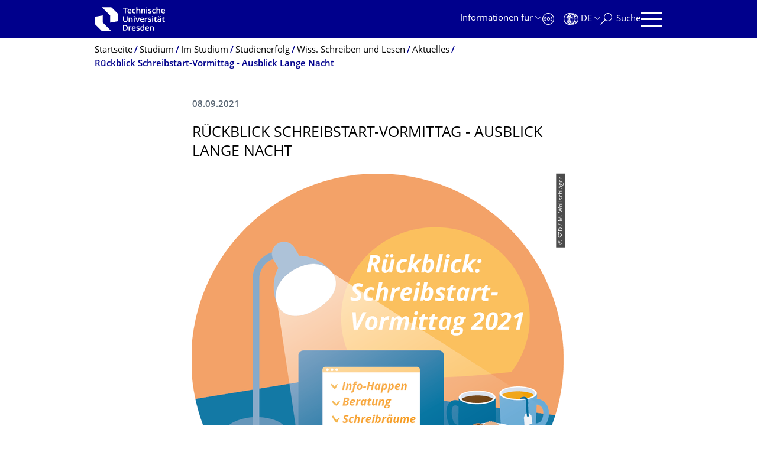

--- FILE ---
content_type: text/html;charset=utf-8
request_url: https://tu-dresden.de/studium/im-studium/studienerfolg/schreibzentrum/aktuelles/rueckblick-schreibstart-vormittag-ausblick-lange-nacht
body_size: 12308
content:
<!DOCTYPE html>
<html xmlns="http://www.w3.org/1999/xhtml" lang="de" xml:lang="de">
<head><meta http-equiv="Content-Type" content="text/html; charset=UTF-8" />
    <meta charset="utf-8" />
    <title>Rückblick Schreibstart-Vormittag - Ausblick Lange Nacht — Studium — TU Dresden</title>
    <meta name="viewport" content="width=device-width, initial-scale=1.0" />
    <meta name="format-detection" content="telephone=no" />

    <meta name="theme-color" content="#00008c" />
<meta content="summary_large_image" name="twitter:card" /><meta content="TU Dresden" property="og:site_name" /><meta content="Rückblick Schreibstart-Vormittag - Ausblick Lange Nacht" property="og:title" /><meta content="website" property="og:type" /><meta content="@tudresden_de" name="twitter:site" /><meta content="1087848551262919" property="fb:app_id" /><meta content="https://www.facebook.com/1087848551262919" property="og:article:publisher" /><meta content="Kurz nach dem Sonnenaufgang für alle Frühaufsteher:innen und all diejenigen, die frühzeitig und motiviert in ihren Arbeitstag starten wollten, fand am Donnerstag, 2.09. von 7 bis 12 Uhr der erste digitale Schreibstart-Vormittag statt. Auf Big Blue Button gestalteten die Teams des …" property="og:description" /><meta content="https://tu-dresden.de/studium/im-studium/studienerfolg/schreibzentrum/aktuelles/rueckblick-schreibstart-vormittag-ausblick-lange-nacht?set_language=de" property="og:url" /><meta content="https://tu-dresden.de/++theme++tud.theme.webcms2/img/tud_logo_og_square.png" property="og:image" /><meta content="417" property="og:image:width" /><meta content="417" property="og:image:height" /><meta content="Logo: Technische Universität Dresden" property="og:image:alt" /><meta content="image/png" property="og:image:type" /><meta name="DC.description" content="Kurz nach dem Sonnenaufgang für alle Frühaufsteher:innen und all diejenigen, die frühzeitig und motiviert in ihren Arbeitstag starten wollten, fand am Donnerstag, 2.09. von 7 bis 12 Uhr der erste digitale Schreibstart-Vormittag statt. Auf Big Blue Button gestalteten die Teams des …" /><meta name="description" content="Kurz nach dem Sonnenaufgang für alle Frühaufsteher:innen und all diejenigen, die frühzeitig und motiviert in ihren Arbeitstag starten wollten, fand am Donnerstag, 2.09. von 7 bis 12 Uhr der erste digitale Schreibstart-Vormittag statt. Auf Big Blue Button gestalteten die Teams des …" /><meta name="DC.format" content="text/html" /><meta name="DC.type" content="News Item" /><meta name="DC.date.valid_range" content="2021/09/08 - " /><meta name="DC.date.modified" content="2021-09-21T09:04:09+01:00" /><meta name="DC.date.created" content="2021-09-02T11:52:22+01:00" /><meta name="DC.language" content="de" /><meta name="viewport" content="width=device-width, initial-scale=1.0" /><link rel="stylesheet" href="https://tu-dresden.de/++plone++production/++unique++2025-12-11T21:53:02.664265/default.css" data-bundle="production" /><link rel="stylesheet" href="https://tu-dresden.de/++theme++tud.theme.webcms2/css/common.css?version=None" data-bundle="tud.theme.webcms2-webpack-common-css" /><link rel="stylesheet" href="https://tu-dresden.de/++plone++static/++unique++2024-11-11%2023%3A39%3A45.815496/plone-legacy-compiled.css" data-bundle="plone-legacy" /><link rel="canonical" href="https://tu-dresden.de/studium/im-studium/studienerfolg/schreibzentrum/aktuelles/rueckblick-schreibstart-vormittag-ausblick-lange-nacht" /><link rel="shortcut icon" type="image/x-icon" href="https://tu-dresden.de/favicon.ico" /><link rel="apple-touch-icon" href="https://tu-dresden.de/touch_icon.png" /><link rel="search" href="https://tu-dresden.de/@@search" title="Website durchsuchen" /><meta name="generator" content="Plone - http://plone.com" /><script type="text/javascript">var PORTAL_URL='https://tu-dresden.de';var PORTAL_SETTINGS={current_language:'de',default_language:'de'},WEBCMS_VERSION='c1cbc9f90c8822ab626217f3b7d2facf1f7bc19e';</script><script type="text/javascript">window.localStorage&&window.localStorage.getItem('WEBCMS')!=WEBCMS_VERSION&&(window.localStorage.clear(),window.localStorage.setItem('WEBCMS',WEBCMS_VERSION))</script><script type="text/javascript" src="https://tu-dresden.de/++plone++production/++unique++2025-12-11T21:53:02.664265/default.js" data-bundle="production"></script><script type="text/javascript" src="https://tu-dresden.de/++plone++static/++unique++2024-11-11%2023%3A39%3A45.815496/plone-legacy-compiled.js" data-bundle="plone-legacy"></script><meta content="https://tu-dresden.de/studium/im-studium/ressourcen/bilder/schreibzentrum/illustrationen-icons/angebote/Schreibstart-Rueckblick.png/@@images/2bc9b057-c92c-4b3d-bde5-b6f295da214d.png" property="og:image" /><meta content="Eine Lampe beleuchtet einen aufgeklappten Laptop, auf welchem steht &quot;Info-Happen&quot;, &quot;Beratung&quot;, &quot;Schreibräume&quot;. Dahinter eine aufgehende Sonne mit den Worten: &quot;Rückblick: Schreibstart-Vormittag 2021&quot;." property="og:image:alt" /></head>
<body class="frontend icons-on portaltype-news-item section-studium site-TUD subsection-im-studium subsection-im-studium-studienerfolg subsection-im-studium-studienerfolg-schreibzentrum template-newsitem_view thumbs-on userrole-anonymous viewpermission-view" dir="ltr" data-portal-url="https://tu-dresden.de" data-base-url="https://tu-dresden.de/studium/im-studium/studienerfolg/schreibzentrum/aktuelles/rueckblick-schreibstart-vormittag-ausblick-lange-nacht" data-view-url="https://tu-dresden.de/studium/im-studium/studienerfolg/schreibzentrum/aktuelles/rueckblick-schreibstart-vormittag-ausblick-lange-nacht" data-i18ncatalogurl="https://tu-dresden.de/plonejsi18n" data-pat-plone-modal="" data-pat-structureupdater="" data-pat-upload="" data-pat-pickadate="{&quot;selectYears&quot;: 200}"><div id="body-wrapper">
<div id="skiplinks">
        <ul>
            <li>
                <a class="show-on-focus show-for-large" href="#navigation-panel" data-collapse="" data-open="navigation-panel">Zur Hauptnavigation springen</a>
                <a class="show-on-focus hide-for-large" href="#navigation-panel" data-collapse="" data-open="variable-header-container">Zur Hauptnavigation springen</a>
            </li>
            <li>
                <a href="#navigation-search" data-collapse="" data-open="navigation-search" class="show-on-focus">Zur Suche springen</a>
            </li>
            <li>
                <a href="#main" class="show-on-focus">Zum Inhalt springen</a>
            </li>
        </ul>
    </div>
<div id="blur"></div>
<header role="banner" id="header">
    <div class="row column">
        <div id="portal-header">
            <div id="portal-logo">
        <a href="https://tu-dresden.de" title="Technische Universität Dresden">
            <img class="white" src="https://tu-dresden.de/++theme++tud.theme.webcms2/img/tud-logo-white-2025-v2.svg" alt="Logo: Technische Universität Dresden" />
        </a>
    </div>
            <div id="variable-header-container-button" class="nav-button hide-for-large">
                <button data-toggle="variable-header-container" class="navigation" title="Navigation" aria-label=""><span class="nav-icon" data-toggler=".aria-expanded" aria-label="Navigation">
                    <span class="icon-bar"></span>
                    <span class="icon-bar"></span>
                    <span class="icon-bar"></span>
                    <span class="icon-bar"></span>
                </span><span class="icon-bar"></span><span class="icon-bar"></span><span class="icon-bar"></span><span class="icon-bar"></span></button>
            </div>
            <div id="variable-header-container" data-toggler="" data-animate="slide-in-right slide-out-right" data-close-on-click="true">
                <div class="wrapper"><div class="variable-header-item item-targetgroups">
    <div id="navigation-targetgroups-button" class="nav-button nav-menu-button nav-button-underline">
        <button data-toggle="navigation-targetgroups" data-toggler-group="nav-bar">
            <span>Informationen für</span>
        </button>
    </div>
    <div id="navigation-targetgroups" class="nav-menu nav-panel" data-animation="slide-vertical" data-toggler=".open" data-close-on-click="true">
        <div class="nav-panel-content">
            <ul>
                
                    
                    <li id="prospective_students">
                        <a href="https://tu-dresden.de/studium/vor-dem-studium" title="Studieninteressierte">Studieninteressierte</a>
                    </li>
                
                    
                    <li id="students">
                        <a href="https://tu-dresden.de/studium/im-studium" title="Studierende">Studierende</a>
                    </li>
                
                    
                    <li id="partners">
                        <a href="https://tu-dresden.de/kooperation/kooperationsmoeglichkeiten" title="Kooperationspartner:innen">Kooperationspartner:innen</a>
                    </li>
                
                    
                    <li id="jobseekers">
                        <a href="https://tu-dresden.de/tu-dresden/arbeiten-an-der-tud" title="Jobinteressierte">Jobinteressierte</a>
                    </li>
                
                    
                    <li id="employees">
                        <a href="https://intranet.tu-dresden.de" title="Mitarbeitende">Mitarbeitende</a>
                    </li>
                
                    
                    <li id="press">
                        <a href="https://tu-dresden.de/tu-dresden/newsportal/medien" title="Medien">Medien</a>
                    </li>
                
            </ul>
        </div>
    </div>
</div><div id="navigation-shortcuts" class="variable-header-item item-shortcuts">
        
            <div class="nav-button nav-button-invert" id="navigation-emergency">
                <a href="https://tu-dresden.de/tu-dresden/kontakte-services/notfallkontakte" title="Notfall" aria-label="Notfall" class="emergency">
                </a>
            </div>
        
            <div class="nav-button nav-button-invert" id="navigation-accessibility">
                <a href="https://tu-dresden.de/barrierefreiheit" title="Barrierefreiheit" aria-label="Barrierefreiheit" class="accessibility">
                </a>
            </div>
        
    </div><div class="variable-header-item item-language">
        
        <div id="navigation-languages-button" class="nav-button nav-menu-button nav-button-underline">
            <button class="language" data-toggle="navigation-languages" data-toggler-group="nav-bar" aria-label="Sprache Deutsch ausgewählt">
                <span>De</span>
            </button>
        </div>
        <div id="navigation-languages" class="nav-menu nav-panel" data-animation="slide-vertical" data-toggler=".open" data-close-on-click="true">
            <div class="nav-panel-content">
                <nav class="columns-12" role="navigation">
                    <ul id="portal-languageselector" aria-label="Sprache Deutsch ausgewählt">
                        
                            <li>
                                <a href="https://tu-dresden.de/studium/im-studium/studienerfolg/schreibzentrum/aktuelles/rueckblick-schreibstart-vormittag-ausblick-lange-nacht?set_language=en" data-code="en" hreflang="en" lang="en" title="English" xml:lang="en">
                                    <span>English</span>
                                </a>
                            </li>
                        
                            <li class="active">
                                <a href="https://tu-dresden.de/studium/im-studium/studienerfolg/schreibzentrum/aktuelles/rueckblick-schreibstart-vormittag-ausblick-lange-nacht?set_language=de" data-code="de" hreflang="de" lang="de" title="Deutsch" xml:lang="de">
                                    <span>Deutsch</span>
                                </a>
                            </li>
                        
                    </ul>
                </nav>
            </div>
        </div>
    </div><div class="variable-header-item item-search">
    <div id="navigation-search-button" class="nav-button nav-button-underline">
        <button class="search" data-toggle="navigation-search" data-toggler-group="nav-bar" aria-label="Suche">
            <span aria-hidden="true" class="show-for-large">Suche</span>
            <span aria-hidden="true" class="mobile-close">Zurück</span>
        </button>
    </div>
    <div id="navigation-search" data-animate="{&quot;medium down&quot;: &quot;slide-in-right slide-out-right&quot;, &quot;large up&quot;: &quot;slide-in-down slide-out-up&quot;}" data-toggler="" data-close-on-click="true">
        <div class="nav-panel-content">
                <form id="livesearch" role="search" class="search-form" action="https://tu-dresden.de/studium/@@search">
                    <div class="input-group underline">
                        <label for="global-search" class="show-for-sr">Suche</label>
                        <input type="text" id="global-search" class="input-group-field" placeholder="Suchbegriff eingeben…" title="Suchbegriff eingeben…" name="SearchableText" />
                        
                        <div class="input-group-button">
                            <input type="submit" class="button" disabled="disabled" value="Suchen" />
                        </div>
                    </div>
                    <div class="input-group">
                        <div class="limited-search input-group-field">
                            <div class="checkboxes-group">
                                <input type="checkbox" name="search-limited" id="search-limited" value="searchbox_limited" checked="checked" />
                                <label for="search-limited">Suche beschränken auf das Hauptthema <span>Studium</span></label>
                            </div>
                        </div>
                    </div>
                </form>
        </div>
    </div>
</div><div class="variable-header-item">
        <div id="navigation-panel-button" class="nav-button show-for-large">
            <button data-toggle="navigation-panel" class="navigation" title="Navigation">
                <span class="nav-icon" data-toggler=".aria-expanded" aria-label="Navigation">
                    <span class="icon-bar"></span>
                    <span class="icon-bar"></span>
                    <span class="icon-bar"></span>
                    <span class="icon-bar"></span>
                </span>
            </button>
        </div>
        <div id="navigation-panel" data-toggler="" data-animate="slide-in-right slide-out-right" data-close-on-click="true">
            <div class="wrapper">
                <div class="nav-panel-content small-12">
                    <script type="text/javascript">
                        var structure_path = {"title": {"de": "Fakult\u00e4ten &amp; Einrichtungen", "en": "Faculties &amp; Units"}, "url": "", "children": [], "active": true, "type": "Site Root", "id": "TUD_org"};
                    </script>
                    <nav id="navigation" aria-labelledby="navigation-panel-button">
                    </nav>
                </div>
            </div>

            <div id="navigation-loginoff-button" class="nav-button nav-button-underline">
                <a href="/Shibboleth.sso/Login?target=https%3A%2F%2Ftu-dresden.de%2Flogged_in%3Fcame_from%3Dhttps%253A%252F%252Ftu-dresden.de%252Fstudium%252Fim-studium%252Fstudienerfolg%252Fschreibzentrum%252Faktuelles%252Frueckblick-schreibstart-vormittag-ausblick-lange-nacht" class="login" title="Web-Content-Management-System der TU Dresden">Redaktionslogin</a>
            </div>
        </div>
    </div></div>
            </div>
        </div>
    </div>
</header>
<div id="content-header">
    
    <div id="user-information"></div>
    <div id="manage-content">
        <div class="row">
            <div class="columns small-12">
                <ul id="manage-content-actions"></ul>
            </div>
        </div>
    </div>
    <div class="bc-bar">
        <div class="row">
            <nav id="nav-breadcrumbs" class="column nav-breadcrumbs" aria-labelledby="nav-breadcrumbs-label" data-breadcrumbs-root="">
        
        
            <span id="nav-breadcrumbs-label" class="show-for-sr">Breadcrumb-Menü</span>
            <ul>
                
                    <li>
                        <a href="https://tu-dresden.de">
                            <span>Startseite</span>
                        </a>
                    </li>
                
                    <li>
                        <a href="https://tu-dresden.de/studium">
                            <span>Studium</span>
                        </a>
                    </li>
                
                    <li>
                        <a href="https://tu-dresden.de/studium/im-studium">
                            <span>Im Studium</span>
                        </a>
                    </li>
                
                    <li>
                        <a href="https://tu-dresden.de/studium/im-studium/studienerfolg">
                            <span>Studienerfolg</span>
                        </a>
                    </li>
                
                    <li>
                        <a href="https://tu-dresden.de/studium/im-studium/studienerfolg/schreibzentrum">
                            <span>Wiss. Schreiben und Lesen</span>
                        </a>
                    </li>
                
                    <li>
                        <a href="https://tu-dresden.de/studium/im-studium/studienerfolg/schreibzentrum/aktuelles">
                            <span>Aktuelles</span>
                        </a>
                    </li>
                
                    <li aria-current="page">
                        <a href="https://tu-dresden.de/studium/im-studium/studienerfolg/schreibzentrum/aktuelles/rueckblick-schreibstart-vormittag-ausblick-lange-nacht">
                            <span>Rückblick Schreibstart-Vormittag - Ausblick Lange Nacht</span>
                        </a>
                    </li>
                
            </ul>
        
    </nav>
        </div>
    </div>
    <div class="slot" id="portal-message-slot">
        <div class="row" id="portal-message"></div>
        <div id="multilanguage-information"></div>
    </div>
</div>
<main role="main" id="main"><article role="article" class="row">
        <div id="contentSlot" class="contentSlot">
            <div class="formatted auto-link" id="content">
                    <header>
            <div id="viewlet-above-content-title"></div>
            
              
            
            <div id="viewlet-below-content-title"></div>

            
              
            
          </header><div id="viewlet-above-content-body"></div><div id="content-core">
            
            <section class="news-details">
                <header class="news-header">
                    <p class="date">
                        <span>08.09.2021</span>
                    </p>
                    <h1 class="documentFirstHeadig">Rückblick Schreibstart-Vormittag - Ausblick Lange Nacht</h1>
                </header>
            </section>
            <div id="content-core" class="news-content">
                
                      


    
        
            <div class="tudbox tudbox_width_full">
                


    
        <div class="image-box">
            
                
    

                <div class="row collapse">
                    <div class="columns small-12">
                        <div data-gallery="" class="media-container">
                            <figure class="media image gallery-item">
                                <a title="Zoom" class="no-icon" href="https://tu-dresden.de/studium/im-studium/ressourcen/bilder/schreibzentrum/illustrationen-icons/angebote/Schreibstart-Rueckblick.png/@@images/2bc9b057-c92c-4b3d-bde5-b6f295da214d.png">
                                    
                                        
    

        

        

        
            <span class="picture-element" data-alt="Eine Lampe beleuchtet einen aufgeklappten Laptop, auf welchem steht &quot;Info-Happen&quot;, &quot;Beratung&quot;, &quot;Schreibräume&quot;. Dahinter eine aufgehende Sonne mit den Worten: &quot;Rückblick: Schreibstart-Vormittag 2021&quot;.">

                  


                      <picture data-alt="Eine Lampe beleuchtet einen aufgeklappten Laptop, auf welchem steht &quot;Info-Happen&quot;, &quot;Beratung&quot;, &quot;Schreibräume&quot;. Dahinter eine aufgehende Sonne mit den Worten: &quot;Rückblick: Schreibstart-Vormittag 2021&quot;." data-default-src="https://tu-dresden.de/studium/im-studium/ressourcen/bilder/schreibzentrum/illustrationen-icons/angebote/Schreibstart-Rueckblick.png/@@images/fe974358-ca1b-4a40-a10e-0e68acce992c.png">

                          
                          
                              <source media="(min-width: 641px)" srcset="https://tu-dresden.de/studium/im-studium/ressourcen/bilder/schreibzentrum/illustrationen-icons/angebote/Schreibstart-Rueckblick.png/@@images/fe974358-ca1b-4a40-a10e-0e68acce992c.png"></source>
                          

                          <img alt="Eine Lampe beleuchtet einen aufgeklappten Laptop, auf welchem steht &quot;Info-Happen&quot;, &quot;Beratung&quot;, &quot;Schreibräume&quot;. Dahinter eine aufgehende Sonne mit den Worten: &quot;Rückblick: Schreibstart-Vormittag 2021&quot;." src="https://tu-dresden.de/studium/im-studium/ressourcen/bilder/schreibzentrum/illustrationen-icons/angebote/Schreibstart-Rueckblick.png/@@images/e555e79b-496d-49d0-a9c4-93e41b4364c0.png" />
                      </picture>

                  

                  
                      
    
        
            <span class="copyright-wrapper superimpose" style="width:100.0%">
                
                    <span class="copyright">
                          © SZD / M. Wollschläger
                    </span>
                
            </span>
        
    

                  

            </span>
        



        
    

                                    
                                </a>
                                
                            </figure>
                        </div>
                    </div>
                </div>
            
        </div>
    



</div>
        
    
    



                
                
                <div><p>Kurz nach dem Sonnenaufgang für alle Frühaufsteher:innen und all diejenigen, die frühzeitig und motiviert in ihren Arbeitstag starten wollten, fand am Donnerstag, 2.09. von 7 bis 12 Uhr der erste digitale Schreibstart-Vormittag statt. Auf Big Blue Button gestalteten die Teams des Schreibzentrums der TU-Dresden (SZD) und der SLUB Wissensbar / des SLUB TextLabs Impulsvorträge mit Methoden und Tipps für einen produktiven Start in den Schreibtag als "Info-Happen" und berieten zu individuellen Fragen rund um das wissenschaftliche Schreiben und Arbeiten.</p>
<p>Mit 21 Teilnehmenden waren die "Info-Happen", Impulsvorträge der Teams des Schreibzentrums und der SLUB zu Themen wie "Sorgenfrei in den (Schreib-)Tag: Wie erkenne ich seriöse Literaturquellen?", "Schreibgewohnheiten – der Koffeinkick fürs Schreiben" oder " Müsli und Motivation - Prokrastination wegfrühstücken", am besten besucht und spiegelten sich inhaltlich auch in der "Message to go" über die Brainstorming-Plattform AnswerGarden wieder:</p>


    
        
            <div class="tudbox tudbox_width_full">
                


    
    
        
            <div class="gallery-box gallery-slider-box bg-blue bg-full">
                
                    
                        
                        
    

                        
                            
                                <div data-gallery="">
                                    <div class="row collapse">
                                        <div class="columns gallery-content small-12">
                                            
                                                <span class="box-title-big">Schreibstart-Vormittag 2021</span>
                                            
                                            <div class="owl-carousel owl-full owl-gallery" data-carousel="" data-center="true" data-margin="10" data-responsive="{&quot;0&quot;: {&quot;dots&quot;: true}, &quot;640&quot;: {&quot;dots&quot; : false}}" data-lazy-load="true" data-lazy-load-eager="1" tal:define="lazy_load python: True;" id="owl-ab4c2cc7b5f2433c89da4f6db2103da0">
                                                
                                                    <div class="gallery-item">
                                                        <a class="no-icon" title="Zoom" href="https://tu-dresden.de/studium/im-studium/ressourcen/bilder/schreibzentrum/archiv/schreibstart-vormittag-2021/AnswerGarden_Ende-Schreibstart-Vormittag.png/@@images/946777d4-2e15-4b2a-850d-85420c14a77d.png" data-preview-url="https://tu-dresden.de/studium/im-studium/ressourcen/bilder/schreibzentrum/archiv/schreibstart-vormittag-2021/AnswerGarden_Ende-Schreibstart-Vormittag.png/@@images/69f19a12-a9b1-478f-8bec-6b55a92a8f58.png">
                                                            <figure class="media">
                                                                    
    
        
    

        

        

        
            <span class="picture-element" data-alt="Ein AnswerGarden als Brainstorming zum Abschluss des Schreibstart-Vormittags zurs Frage &quot;Was nimmst du heute mit?&quot;">

                  


                      <picture data-alt="Ein AnswerGarden als Brainstorming zum Abschluss des Schreibstart-Vormittags zurs Frage &quot;Was nimmst du heute mit?&quot;" data-default-src="https://tu-dresden.de/studium/im-studium/ressourcen/bilder/schreibzentrum/archiv/schreibstart-vormittag-2021/AnswerGarden_Ende-Schreibstart-Vormittag.png/@@images/bb04661c-5ae7-44ce-abec-3d10452e85e1.png">

                          
                          
                              <source media="(min-width: 641px)" data-srcset="https://tu-dresden.de/studium/im-studium/ressourcen/bilder/schreibzentrum/archiv/schreibstart-vormittag-2021/AnswerGarden_Ende-Schreibstart-Vormittag.png/@@images/bb04661c-5ae7-44ce-abec-3d10452e85e1.png" class="owl-lazy"></source>
                          

                          <img alt="Ein AnswerGarden als Brainstorming zum Abschluss des Schreibstart-Vormittags zurs Frage &quot;Was nimmst du heute mit?&quot;" data-src="https://tu-dresden.de/studium/im-studium/ressourcen/bilder/schreibzentrum/archiv/schreibstart-vormittag-2021/AnswerGarden_Ende-Schreibstart-Vormittag.png/@@images/01849fda-a750-4328-99d9-105642117ac5.png" class="owl-lazy" />
                      </picture>

                  

                  

            </span>
        



        
    

    

                                                            </figure>
                                                        </a>
                                                        
                                                            <figcaption class="caption">
                                                                <p>
                                                                    Ein Screenshot des Brainstormings der Teilnehmenden am Ende des Schreibstart-Vormittags zur Frage: "Was nimmst du heute für dich mit?"
                                                                    
    
        
            <span class="copyright-wrapper" style="">
                <a class="copyright-link no-icon" href="https://answergarden.ch/">
                    <span class="copyright">
                          © answergarden.ch
                    </span>
                </a>
            </span>
        
    

                                                                </p>
                                                            </figcaption>
                                                        
                                                    </div>
                                                
                                                    <div class="gallery-item">
                                                        <a class="no-icon" title="Zoom" href="https://tu-dresden.de/studium/im-studium/ressourcen/bilder/schreibzentrum/archiv/schreibstart-vormittag-2021/Start_Lerche-Eule.png/@@images/9ac201c6-5e2b-41c8-b95e-8914a57625e7.png" data-preview-url="https://tu-dresden.de/studium/im-studium/ressourcen/bilder/schreibzentrum/archiv/schreibstart-vormittag-2021/Start_Lerche-Eule.png/@@images/edf12881-4388-4d16-af8d-167ce4ef49a6.png">
                                                            <figure class="media">
                                                                    
    
        
    

        

        

        
            <span class="picture-element" data-alt="Eine Whiteboardfolie, in die Teilnehmende Zeitspannen markiert haben, zu denen sie besonders gut arbeiten: morgens/vormittags (&quot;Lerche&quot;) und nachmittags/abends (&quot;Eule&quot;) sind ungefähr gleich oft angegeben.">

                  


                      <picture data-alt="Eine Whiteboardfolie, in die Teilnehmende Zeitspannen markiert haben, zu denen sie besonders gut arbeiten: morgens/vormittags (&quot;Lerche&quot;) und nachmittags/abends (&quot;Eule&quot;) sind ungefähr gleich oft angegeben." data-default-src="https://tu-dresden.de/studium/im-studium/ressourcen/bilder/schreibzentrum/archiv/schreibstart-vormittag-2021/Start_Lerche-Eule.png/@@images/8e4b7dc2-4c9d-4dca-a1f8-8642b176cd7e.png">

                          
                          
                              <source media="(min-width: 641px)" data-srcset="https://tu-dresden.de/studium/im-studium/ressourcen/bilder/schreibzentrum/archiv/schreibstart-vormittag-2021/Start_Lerche-Eule.png/@@images/8e4b7dc2-4c9d-4dca-a1f8-8642b176cd7e.png" class="owl-lazy"></source>
                          

                          <img alt="Eine Whiteboardfolie, in die Teilnehmende Zeitspannen markiert haben, zu denen sie besonders gut arbeiten: morgens/vormittags (&quot;Lerche&quot;) und nachmittags/abends (&quot;Eule&quot;) sind ungefähr gleich oft angegeben." data-src="https://tu-dresden.de/studium/im-studium/ressourcen/bilder/schreibzentrum/archiv/schreibstart-vormittag-2021/Start_Lerche-Eule.png/@@images/cee928b8-9f74-4549-965d-058ff635c3a1.png" class="owl-lazy" />
                      </picture>

                  

                  

            </span>
        



        
    

    

                                                            </figure>
                                                        </a>
                                                        
                                                            <figcaption class="caption">
                                                                <p>
                                                                    Ein Screenshot aus der Präsentation zum Auftakt des Schreibstart-Vormittags zur Frage, zu welcher Uhrzeit man am liebsten schreibe bzw. sich mit seinen Schreibprojekten befasse.
                                                                    
    

                                                                </p>
                                                            </figcaption>
                                                        
                                                    </div>
                                                
                                                    <div class="gallery-item">
                                                        <a class="no-icon" title="Zoom" href="https://tu-dresden.de/studium/im-studium/ressourcen/bilder/schreibzentrum/archiv/schreibstart-vormittag-2021/Start-Lieblingsschreibort.png/@@images/46e7b086-06b5-4e8a-bd3d-7b0d204a21b6.png" data-preview-url="https://tu-dresden.de/studium/im-studium/ressourcen/bilder/schreibzentrum/archiv/schreibstart-vormittag-2021/Start-Lieblingsschreibort.png/@@images/d45338d3-9174-4f63-95b3-76838b8661fc.png">
                                                            <figure class="media">
                                                                    
    
        
    

        

        

        
            <span class="picture-element" data-alt="Eine Whiteboardfolie, auf der die Teilnehmenden ihre Lieblingsorte zum Schreiben markiert haben: Schreibtisch, Küchentisch, Bett, Sofa, Draußen.">

                  


                      <picture data-alt="Eine Whiteboardfolie, auf der die Teilnehmenden ihre Lieblingsorte zum Schreiben markiert haben: Schreibtisch, Küchentisch, Bett, Sofa, Draußen." data-default-src="https://tu-dresden.de/studium/im-studium/ressourcen/bilder/schreibzentrum/archiv/schreibstart-vormittag-2021/Start-Lieblingsschreibort.png/@@images/36b5ec00-6cfc-4fc5-8196-75f430d874c4.png">

                          
                          
                              <source media="(min-width: 641px)" data-srcset="https://tu-dresden.de/studium/im-studium/ressourcen/bilder/schreibzentrum/archiv/schreibstart-vormittag-2021/Start-Lieblingsschreibort.png/@@images/36b5ec00-6cfc-4fc5-8196-75f430d874c4.png" class="owl-lazy"></source>
                          

                          <img alt="Eine Whiteboardfolie, auf der die Teilnehmenden ihre Lieblingsorte zum Schreiben markiert haben: Schreibtisch, Küchentisch, Bett, Sofa, Draußen." data-src="https://tu-dresden.de/studium/im-studium/ressourcen/bilder/schreibzentrum/archiv/schreibstart-vormittag-2021/Start-Lieblingsschreibort.png/@@images/2093fa8b-1a4a-4840-a940-454a4a310b6f.png" class="owl-lazy" />
                      </picture>

                  

                  

            </span>
        



        
    

    

                                                            </figure>
                                                        </a>
                                                        
                                                            <figcaption class="caption">
                                                                <p>
                                                                    Ein Screenshot aus der Präsentation zum Auftakt des Schreibstart-Vormittags zur Frage: "Wo schreibt ihr am liebsten?"
                                                                    
    

                                                                </p>
                                                            </figcaption>
                                                        
                                                    </div>
                                                
                                                    <div class="gallery-item">
                                                        <a class="no-icon" title="Zoom" href="https://tu-dresden.de/studium/im-studium/ressourcen/bilder/schreibzentrum/archiv/schreibstart-vormittag-2021/Start-Ort.png/@@images/3b67900c-bd6b-4d6e-aefe-1c39f75dfa21.png" data-preview-url="https://tu-dresden.de/studium/im-studium/ressourcen/bilder/schreibzentrum/archiv/schreibstart-vormittag-2021/Start-Ort.png/@@images/7b0e6b7b-ebfd-40fc-b922-52a00f903ced.png">
                                                            <figure class="media">
                                                                    
    
        
    

        

        

        
            <span class="picture-element" data-alt="Eine Whiteboardfolie, in die Teilnehmende die Orte eingetragen haben, an denen sie sich in Dresden bzw. Deutschland befinden.">

                  


                      <picture data-alt="Eine Whiteboardfolie, in die Teilnehmende die Orte eingetragen haben, an denen sie sich in Dresden bzw. Deutschland befinden." data-default-src="https://tu-dresden.de/studium/im-studium/ressourcen/bilder/schreibzentrum/archiv/schreibstart-vormittag-2021/Start-Ort.png/@@images/49d06d69-f46f-404c-863a-e2d3671ee043.png">

                          
                          
                              <source media="(min-width: 641px)" data-srcset="https://tu-dresden.de/studium/im-studium/ressourcen/bilder/schreibzentrum/archiv/schreibstart-vormittag-2021/Start-Ort.png/@@images/49d06d69-f46f-404c-863a-e2d3671ee043.png" class="owl-lazy"></source>
                          

                          <img alt="Eine Whiteboardfolie, in die Teilnehmende die Orte eingetragen haben, an denen sie sich in Dresden bzw. Deutschland befinden." data-src="https://tu-dresden.de/studium/im-studium/ressourcen/bilder/schreibzentrum/archiv/schreibstart-vormittag-2021/Start-Ort.png/@@images/c242acc1-9fc6-44e9-b7cb-6fe8d3be1db3.png" class="owl-lazy" />
                      </picture>

                  

                  

            </span>
        



        
    

    

                                                            </figure>
                                                        </a>
                                                        
                                                            <figcaption class="caption">
                                                                <p>
                                                                    
                                                                    
    
        
            <span class="copyright-wrapper" style="">
                
                    <span class="copyright">
                          © Nina Melching / Anita Santner
                    </span>
                
            </span>
        
    

                                                                </p>
                                                            </figcaption>
                                                        
                                                    </div>
                                                
                                            </div>
                                            <div class="owl-carousel owl-preview hide-for-small-only" data-carousel="" data-center="false" data-items="3" data-dots="true" data-margin="9" data-nav="false" data-lazy-load="true" data-lazy-load-eager="3" data-preview-for="owl-ab4c2cc7b5f2433c89da4f6db2103da0">
                                                
                                                    <a href="#" class="no-icon">
                                                        <figure class="media">
                                                            
                                                                
    
        
    

        

        
            <span class="picture-element">
                <img alt="Ein AnswerGarden als Brainstorming zum Abschluss des Schreibstart-Vormittags zurs Frage &quot;Was nimmst du heute mit?&quot;" data-src="https://tu-dresden.de/studium/im-studium/ressourcen/bilder/schreibzentrum/archiv/schreibstart-vormittag-2021/AnswerGarden_Ende-Schreibstart-Vormittag.png/@@images/69f19a12-a9b1-478f-8bec-6b55a92a8f58.png" width="224" height="126" class="owl-lazy" />
                

            </span>
        

        



        
    

    

                                                            
                                                        </figure>
                                                    </a>
                                                
                                                    <a href="#" class="no-icon">
                                                        <figure class="media">
                                                            
                                                                
    
        
    

        

        
            <span class="picture-element">
                <img alt="Eine Whiteboardfolie, in die Teilnehmende Zeitspannen markiert haben, zu denen sie besonders gut arbeiten: morgens/vormittags (&quot;Lerche&quot;) und nachmittags/abends (&quot;Eule&quot;) sind ungefähr gleich oft angegeben." data-src="https://tu-dresden.de/studium/im-studium/ressourcen/bilder/schreibzentrum/archiv/schreibstart-vormittag-2021/Start_Lerche-Eule.png/@@images/edf12881-4388-4d16-af8d-167ce4ef49a6.png" width="224" height="126" class="owl-lazy" />
                

            </span>
        

        



        
    

    

                                                            
                                                        </figure>
                                                    </a>
                                                
                                                    <a href="#" class="no-icon">
                                                        <figure class="media">
                                                            
                                                                
    
        
    

        

        
            <span class="picture-element">
                <img alt="Eine Whiteboardfolie, auf der die Teilnehmenden ihre Lieblingsorte zum Schreiben markiert haben: Schreibtisch, Küchentisch, Bett, Sofa, Draußen." data-src="https://tu-dresden.de/studium/im-studium/ressourcen/bilder/schreibzentrum/archiv/schreibstart-vormittag-2021/Start-Lieblingsschreibort.png/@@images/d45338d3-9174-4f63-95b3-76838b8661fc.png" width="224" height="126" class="owl-lazy" />
                

            </span>
        

        



        
    

    

                                                            
                                                        </figure>
                                                    </a>
                                                
                                                    <a href="#" class="no-icon">
                                                        <figure class="media">
                                                            
                                                                
    
        
    

        

        
            <span class="picture-element">
                <img alt="Eine Whiteboardfolie, in die Teilnehmende die Orte eingetragen haben, an denen sie sich in Dresden bzw. Deutschland befinden." data-src="https://tu-dresden.de/studium/im-studium/ressourcen/bilder/schreibzentrum/archiv/schreibstart-vormittag-2021/Start-Ort.png/@@images/7b0e6b7b-ebfd-40fc-b922-52a00f903ced.png" width="224" height="126" class="owl-lazy" />
                

            </span>
        

        



        
    

    

                                                            
                                                        </figure>
                                                    </a>
                                                
                                            </div>
                                        </div>
                                    </div>
                                </div>
                            
                            
                        
                        
                    
                
            </div>
        
    



</div>
        
    
    

<p>Der Aussage, dass der Schreibstart-Vormittag voll und ganz oder eher hilfreich war, um sich für die Arbeit am eigenen Schreibprojekt zu motivieren und dabei behilflich war, Probleme während des Schreibprozesses zu identifizieren, stimmten alle Teilnehmenden an der Evaluation, die diese Fragen beantworteten (N=8), zu. Die Möglichkeit, in einer Gruppe angeleitet nach einer Arbeitsmethode gemeinsam strukturiert zu schreiben, wurde von den Teilnehmenden dagegen nicht angenommen.</p>
<p>Im Mittelwert bewerteten diejenigen, die sich an der Evaluation beteiligt haben, den Schreibstart-Vormittag mit der Schulnote 1,44 (N=11), würden die Veranstaltung weiterempfehlen (N=9) und gaben den Veranstalter:innen eine Lobdusche (Auszug):</p>
<ul class="list-highlight">
<li><em>"Die Veranstaltung war super geplant und umgesetzt. Super unkompliziert, hilfreich und sympathisch! War sehr interessant, hat mich weitergebracht und hat dabei auch Spaß gemacht."</em></li>
<li><em>"Vielen Dank für diesen Vormittag und euer Angebot! Es waren gute Impulse dabei, die sehr hilfreich waren:)"</em></li>
<li><em>"Fand die Impulse sehr hilfreich und nehme viele Anregungen mit! Beruhigend sich auszutauschen auch über Schwierigkeiten und Lösungsmöglichkeiten zu erfahren, die individuell anwendbar sind"</em></li>
</ul>
<p>Die Rückmeldungen nehmen sich die Teams des Schreibzentrums und der SLUB mit für die Planung des nächsten Schreibevents, denn: Nach dem Schreibstart-Vormittag ist vor der Langen Nacht des Schreibens! Diese wird am Donnerstag, dem 3. März 2022 stattfinden. Weitere Informationen dazu werden Anfang 2022 auf <a href="https://tu-dresden.de/karriere/weiterbildung/zentrum-fuer-weiterbildung/schreibzentrum/lange-nacht-des-schreibens#section-1">tud.de/wb/lnds</a> veröffentlicht.</p>
</div>

                

            </div>
        
          </div><div id="viewlet-below-content-body"></div>
                </div>
        </div>
    </article><section id="article-byline" class="row collapse text-center">
        <h2 class="show-for-sr">Zu dieser Seite</h2>
        <div class="columns medium-4">
            
                <span id="article-byline-author">
                Claudia Hammermüller
                </span>
            
        </div>
        <div class="columns medium-4">
            <span>
                
                                Letzte Änderung:
                    21.09.2021
                
            </span>
        </div>
        <div class="columns medium-4">
            <button id="pageActionsLabel" data-toggle="social-panel" class="button-link toggle-arrow">Diese Seite …</button>
            <ul id="social-panel" class="dropdown-pane top left" data-dropdown="" data-close-on-click="True" data-v-offset="0">
                
                
                  <li class="list icon-facebook">
                    

    <!-- Facebook -->
    <a href="https://www.facebook.com/dialog/share?redirect_uri=https%3A%2F%2Ftu-dresden.de%2Fstudium%2Fim-studium%2Fstudienerfolg%2Fschreibzentrum%2Faktuelles%2Frueckblick-schreibstart-vormittag-ausblick-lange-nacht&amp;href=https%3A%2F%2Ftu-dresden.de%2Fstudium%2Fim-studium%2Fstudienerfolg%2Fschreibzentrum%2Faktuelles%2Frueckblick-schreibstart-vormittag-ausblick-lange-nacht&amp;app_id=1087848551262919&amp;display=popup" class="slPrivacy link-plain" title="Auf Facebook teilen (öffnet ein neues Fenster)" onclick="javascript:window.open(this.href, '', 'menubar=no,toolbar=no,resizable=yes,scrollbars=yes,height=600,width=600');return false;">… auf Facebook teilen</a>


                  </li>
                
                  <li class="list icon-twitter">
                    
    <!-- Twitter -->
    <a href="https://twitter.com/intent/tweet?url=https%3A%2F%2Ftu-dresden.de%2Fstudium%2Fim-studium%2Fstudienerfolg%2Fschreibzentrum%2Faktuelles%2Frueckblick-schreibstart-vormittag-ausblick-lange-nacht&amp;text=R%C3%BCckblick+Schreibstart-Vormittag+-+Ausblick+Lange+Nacht&amp;via=tudresden_de" class="slPrivacy link-plain" title="Auf Twitter/X teilen (öffnet ein neues Fenster)" onclick="javascript:window.open(this.href, '', 'menubar=no,toolbar=no,resizable=yes,scrollbars=yes,height=600,width=600');return false;">… auf Twitter/X teilen</a>


                  </li>
                
                
                
                    <li class="list icon-print">
                        <a href="javascript:this.print();" title="">… drucken</a>
                    </li>
                
                    <li class="list icon-mail">
                        <a href="mailto:?subject=R%C3%BCckblick%20Schreibstart-Vormittag%20-%20Ausblick%20Lange%20Nacht&amp;body=%0A%0Ahttps%3A//tu-dresden.de/studium/im-studium/studienerfolg/schreibzentrum/aktuelles/rueckblick-schreibstart-vormittag-ausblick-lange-nacht" title="">… als E-Mail versenden</a>
                    </li>
                
            </ul>
        </div>
    </section></main>
<footer role="contentinfo" id="portal-footer">
    <div id="prefooter" class="bg-blue">
    
        
        <div class="row recommendations">
            
                <div class="columns small-12">
                    <h1 class="box-title">Oft gesucht</h1>
                </div>
                <div class="columns small-12 medium-6 large-4">
                    
                        <div class="teaser teaser-with-bg">
                            <div class="teaser-bg">
                                
                                    
    

        

        

        



        
            
                
                    <span style="background-image:url('https://tu-dresden.de/studium/ressourcen/bilder/startseite/160623-selma-Box-Oft-gesucht-Schreibtisch-480x270.jpg/@@images/e0a0f04f-d879-4727-b8ec-8c5380309b95.jpeg')" class="bg-picture-concrete bg-picture-l" data-alt="selma Studierendenportal"></span>
                
            
                
                    <span style="background-image:url('https://tu-dresden.de/studium/ressourcen/bilder/startseite/160623-selma-Box-Oft-gesucht-Schreibtisch-480x270.jpg/@@images/e0a0f04f-d879-4727-b8ec-8c5380309b95.jpeg')" class="bg-picture-concrete bg-picture-m" data-alt="selma Studierendenportal"></span>
                
            
                
                    <span style="background-image:url('https://tu-dresden.de/studium/ressourcen/bilder/startseite/160623-selma-Box-Oft-gesucht-Schreibtisch-480x270.jpg/@@images/cf7cab6a-c944-4c79-9da1-9d1f402a669e.jpeg')" class="bg-picture-concrete bg-picture-s biggest" data-url="https://tu-dresden.de/studium/ressourcen/bilder/startseite/160623-selma-Box-Oft-gesucht-Schreibtisch-480x270.jpg/@@images/cf7cab6a-c944-4c79-9da1-9d1f402a669e.jpeg" data-alt="selma Studierendenportal"></span>
                
            
            
                
    
        
            <span class="copyright-wrapper superimpose s-width-56 m-width-56 l-width-56" style="">
                
                    <span class="copyright">
                          © Tina Bobbe/Paul Judt
                    </span>
                
            </span>
        
    

            
        
    

                                
                            </div>
                            <a href="http://selma.tu-dresden.de/" class="teaser-content auto-link no-icon">
                                <div class="teaser-bottom">
                                    <h2 class="title-white">
                                        <span>selma</span>
                                    </h2>
                                    <div class="more button">
                                        <span class="link-icon">Studierendenportal</span>
                                    </div>
                                </div>
                            </a>
                        </div>
                    
                </div>
                <div class="columns medium-6 large-8 linklist hide-for-small-only">
                    <h2 class="show-for-sr">Unsere Dienste</h2>
                    <ul>
                        
                            <li>
                                <a class="link" href="/studium/im_studium/beratung-und-service/pruefungsaemter">Prüfungsämter</a>
                                
    

                            </li>
                        
                            <li>
                                <a class="link" href="/studium/im_studium/beratung-und-service/servicecenterstudium">ServiceCenterStudium</a>
                                
    

                            </li>
                        
                            <li>
                                <a class="link" href="https://navigator.tu-dresden.de/">Campus Navigator</a>
                                
    

                            </li>
                        
                            <li>
                                <a class="link" href="http://www.studentenwerk-dresden.de/mensen/speiseplan/">Mensaplan</a>
                                
    

                            </li>
                        
                            <li>
                                <a class="link" href="http://tu-dresden.de/sins">Studienangebot</a>
                                
    

                            </li>
                        
                            <li>
                                <a class="link" href="/studium/rund_ums_studium/foerderung-und-finanzierung">Förderung und Finanzierung</a>
                                
    

                            </li>
                        
                    </ul>
                </div>
                <div class="columns hide-for-medium links-dropdown padding">
                    <h2>Unsere Dienste</h2>
                    <select class="jump-select gray-touch">
                        
                            <option class="link" value="/studium/im_studium/beratung-und-service/pruefungsaemter">Prüfungsämter</option>
                        
                            <option class="link" value="/studium/im_studium/beratung-und-service/servicecenterstudium">ServiceCenterStudium</option>
                        
                            <option class="link" value="https://navigator.tu-dresden.de/">Campus Navigator</option>
                        
                            <option class="link" value="http://www.studentenwerk-dresden.de/mensen/speiseplan/">Mensaplan</option>
                        
                            <option class="link" value="http://tu-dresden.de/sins">Studienangebot</option>
                        
                            <option class="link" value="/studium/rund_ums_studium/foerderung-und-finanzierung">Förderung und Finanzierung</option>
                        
                    </select>
                </div>
            
        </div>
    
</div>
    <div id="bottom-footer">
        <div class="border">
            <div class="row contact-information">
                <div class="columns about">
                    <img src="/++theme++tud.theme.webcms2/img/tud_claim_2025.svg" alt="Bildmarke und Claim der TUD: TUD | The Collaborative University - inventive. transformative. engaged." />
                </div>
                <div class="columns social-media-links">
                    <ul>
                        <li>
                            <a class="instagram" target="_blank" title="Die TUD bei Instagram" href="https://www.instagram.com/tudresden">
                                <span class="show-for-sr">Instagram</span>
                            </a>
                        </li>
                        <li>
                            <a class="linkedin" target="_blank" title="Die TUD bei LinkedIn" href="https://de.linkedin.com/school/tu-dresden/">
                                <span class="show-for-sr">LinkedIn</span>
                            </a>
                        </li>
                        <li>
                            <a class="bluesky" target="_blank" title="TUD on Bluesky" href="https://bsky.app/profile/tudresden.bsky.social">
                                <span class="show-for-sr">Bluesky</span>
                            </a>
                        </li>
                        <li>
                            <a class="mastodon" target="_blank" rel="me" title="Die TUD bei Mastodon" href="https://wisskomm.social/@tudresden">
                                <span class="show-for-sr">Mastodon</span>
                            </a>
                        </li>
                        <li>
                            <a class="facebook" target="_blank" title="TUD on Facebook" href="https://www.facebook.com/TUDresden">
                                <span class="show-for-sr">Facebook</span>
                            </a>
                        </li>
                        <li>
                            <a class="youtube" target="_blank" title="Die TUD bei YouTube" href="https://www.youtube.com/TUDresdenTV">
                                <span class="show-for-sr">Youtube</span>
                            </a>
                        </li>
                    </ul>
                </div>
            </div>
        </div>
        <div class="row bottom">
            <div class="columns small-6 large-9 links imprint-links">
                <ul>
                    <li>
                        <a href="https://tu-dresden.de/kontakt">Kontakt</a>
                    </li>
                    <li>
                        <a href="https://tu-dresden.de/impressum">Impressum</a>
                    </li>
                    <li>
                        <a href="https://tu-dresden.de/impressum#ck_datenschutz">Datenschutz</a>
                    </li>
                    <li>
                        <a href="https://tu-dresden.de/transparenzgesetz">Transparenzgesetz</a>
                    </li>
                    <li>
                        <a href="https://tu-dresden.de/barrierefreiheit/erklaerung-barrierefreiheit">Barrierefreiheit</a>
                    </li>
                </ul>
            </div>
            <div class="columns small-6 large-3 go-to-top text-right">
                <button id="go-to-top-link" class="button-link">Springe zum Seitenanfang</button>
            </div>
            <div class="columns saxony-promotion">
                <img src="/++theme++tud.theme.webcms2/img/sachsen-signet-gruen.svg" alt="Modernes Wappen des Freistaates Sachsen" />
                <p>Die TU Dresden wird auf Grundlage des vom Sächsischen Landtag beschlossenen Haushalts aus Steuermitteln mitfinanziert.</p>
            </div>
        </div>
    </div>
</footer>
</div><script type="text/javascript" id="matomo-script-tag">
            if (window.localStorage.getItem('piwikTrackingStatus') != "disabled") {
                var _paq = _paq || [];
                (function(){ var u="//matomo.tu-dresden.de/";
                _paq.push(['setSiteId', "101"]);
                _paq.push(['disableCookies']);
                _paq.push(['setTrackerUrl', u+'matomo.php']);
                _paq.push(['trackPageView']);
                _paq.push(['enableLinkTracking']);
                var d=document, g=d.createElement('script'), s=d.getElementsByTagName('script')[0]; g.type='text/javascript'; g.defer=true; g.async=true; g.src=u+'matomo.js';
                s.parentNode.insertBefore(g,s); })();
            }
        </script></body>
</html>